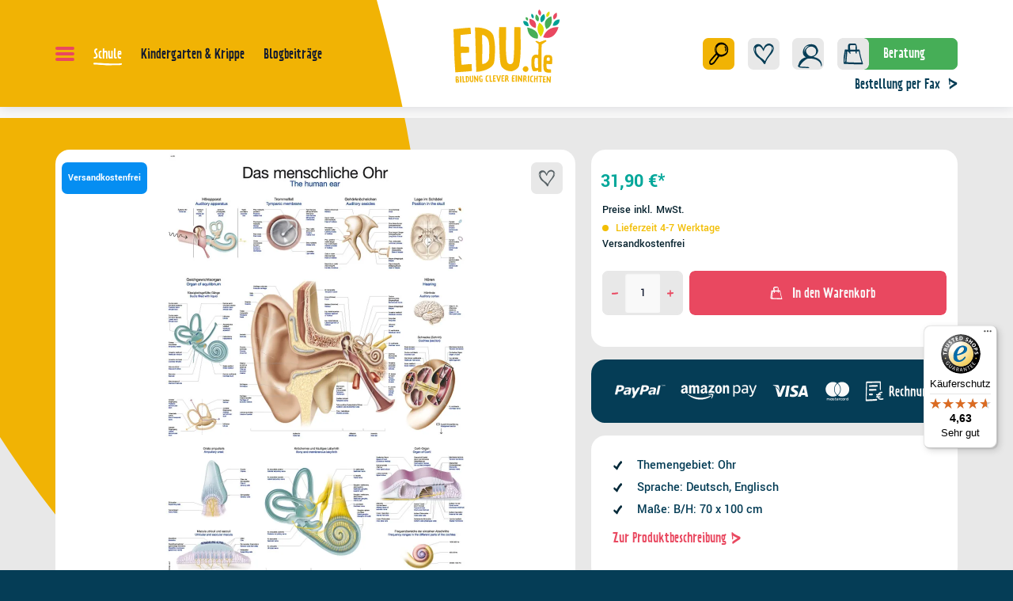

--- FILE ---
content_type: image/svg+xml
request_url: https://www.edu.de/bundles/pxswedutheme/swiper-bullet.svg
body_size: 344
content:
<svg width="30" height="3" viewBox="0 0 30 3" xmlns="http://www.w3.org/2000/svg">
    <path d="M2.01582 2.89346C6.20197 3.13589 10.3881 2.69569 14.6141 2.90622C19.112 3.12951 23.5967 2.87113 28.1013 2.96683C30.6887 3.02106 30.6223 0.17252 27.9554 0.118292C23.4508 0.0225967 18.9661 0.274595 14.4681 0.0576855C10.2355 -0.149655 6.05602 0.287355 1.86987 0.0449258C-0.644479 -0.101807 -0.651115 2.74035 2.01582 2.89346Z" fill="white"/>
</svg>
